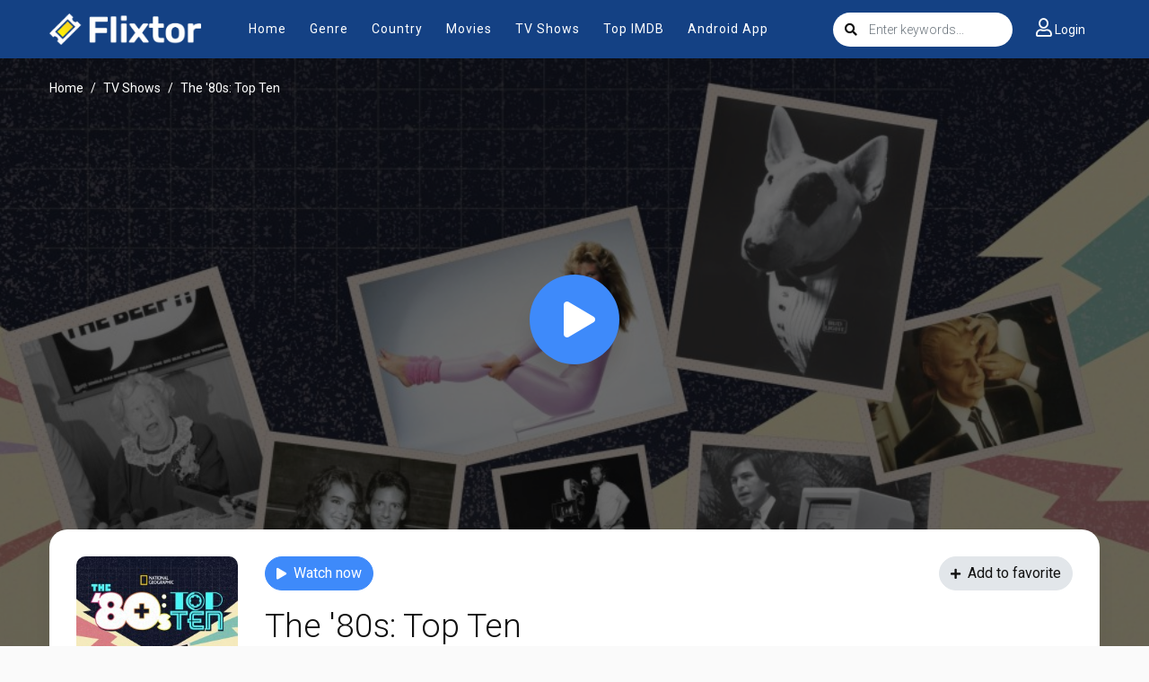

--- FILE ---
content_type: text/html; charset=utf-8
request_url: https://myflixtor.tv/ajax/season/list/76099
body_size: 94
content:
<div class="seasons-list seasons-list-new border-bottom-block">
    <div class="detail_page-servers mb-0">
        <div class="dp-s-line" id="servers-list"></div>
    </div>
    <div class="sl-content">
        <div class="slc-eps">
            <div class="sl-title">
                <div class="slt-seasons-dropdown">
                    <button class="btn btn-seasons dropdown-toggle" type="button"
                            data-toggle="dropdown"><i class="fas fa-list mr-2"></i><span id="current-season"></span>
                    </button>
                    <div class="dropdown-menu dropdown-menu-new">
                        
                            <a data-id="65653" id="ss-65653" data-toggle="tab"
                               class="dropdown-item ss-item"
                               href="#ss-episodes-65653">Season 1</a>
                        
                    </div>
                </div>
            </div>
            <div class="clearfix"></div>
            <div class="slce-list">
                <div class="tab-content">
                    
                        <div class="ss-episodes tab-pane fade" id="ss-episodes-65653"></div>
                    
                </div>
            </div>
            <div class="clearfix"></div>
        </div>
        <div class="clearfix"></div>
    </div>
</div>
<script>
    $('.ss-item').click(function () {
        $("#servers-list").empty();
        $('.ss-item').removeClass('active');
        $('.ss-episodes').removeClass('active show');
        $(this).addClass('active');
        $('#current-season').text($(this).text());

        var ssID = $(this).attr('data-id');
        $('#ss-episodes-' + ssID).addClass('active show');

        if ($('#ss-episodes-' + ssID).is(':empty')) {
            $.get("/ajax/season/episodes/" + ssID, function (res) {
                $('#ss-episodes-' + ssID).html(res);
                chooseEpisode(ssID);
            });
        } else {
            chooseEpisode(ssID);
        }
    });

    function chooseEpisode(ssID) {
        var currentEpsID = $('.detail_page-watch').attr('data-episode');
        if ($('#episode-' + currentEpsID).length > 0) {
            $('#episode-' + currentEpsID).click();
            $('.detail_page-watch').attr('data-episode', '');
        } else {
            if ($('.detail_page').hasClass('watch_page')) {
                $('#ss-episodes-' + ssID + ' .eps-item').first().click();
            }
        }
    }

    var ssID = $('.detail_page-watch').attr('data-season');
    if (ssID) {
        $('#ss-' + ssID).click();
        $('#ss-episodes-' + ssID).addClass('active show');
    } else {
        $('.ss-item').first().click();
        $('.ss-episodes').first().addClass('active show');
    }
</script>

--- FILE ---
content_type: text/html; charset=utf-8
request_url: https://www.google.com/recaptcha/api2/anchor?ar=1&k=6LfY9-4nAAAAAF1XAEEvsum_JdIVnZ-c1VnK2Qz3&co=aHR0cHM6Ly9teWZsaXh0b3IudHY6NDQz&hl=en&v=N67nZn4AqZkNcbeMu4prBgzg&size=invisible&anchor-ms=20000&execute-ms=30000&cb=gsxelwcozow8
body_size: 48486
content:
<!DOCTYPE HTML><html dir="ltr" lang="en"><head><meta http-equiv="Content-Type" content="text/html; charset=UTF-8">
<meta http-equiv="X-UA-Compatible" content="IE=edge">
<title>reCAPTCHA</title>
<style type="text/css">
/* cyrillic-ext */
@font-face {
  font-family: 'Roboto';
  font-style: normal;
  font-weight: 400;
  font-stretch: 100%;
  src: url(//fonts.gstatic.com/s/roboto/v48/KFO7CnqEu92Fr1ME7kSn66aGLdTylUAMa3GUBHMdazTgWw.woff2) format('woff2');
  unicode-range: U+0460-052F, U+1C80-1C8A, U+20B4, U+2DE0-2DFF, U+A640-A69F, U+FE2E-FE2F;
}
/* cyrillic */
@font-face {
  font-family: 'Roboto';
  font-style: normal;
  font-weight: 400;
  font-stretch: 100%;
  src: url(//fonts.gstatic.com/s/roboto/v48/KFO7CnqEu92Fr1ME7kSn66aGLdTylUAMa3iUBHMdazTgWw.woff2) format('woff2');
  unicode-range: U+0301, U+0400-045F, U+0490-0491, U+04B0-04B1, U+2116;
}
/* greek-ext */
@font-face {
  font-family: 'Roboto';
  font-style: normal;
  font-weight: 400;
  font-stretch: 100%;
  src: url(//fonts.gstatic.com/s/roboto/v48/KFO7CnqEu92Fr1ME7kSn66aGLdTylUAMa3CUBHMdazTgWw.woff2) format('woff2');
  unicode-range: U+1F00-1FFF;
}
/* greek */
@font-face {
  font-family: 'Roboto';
  font-style: normal;
  font-weight: 400;
  font-stretch: 100%;
  src: url(//fonts.gstatic.com/s/roboto/v48/KFO7CnqEu92Fr1ME7kSn66aGLdTylUAMa3-UBHMdazTgWw.woff2) format('woff2');
  unicode-range: U+0370-0377, U+037A-037F, U+0384-038A, U+038C, U+038E-03A1, U+03A3-03FF;
}
/* math */
@font-face {
  font-family: 'Roboto';
  font-style: normal;
  font-weight: 400;
  font-stretch: 100%;
  src: url(//fonts.gstatic.com/s/roboto/v48/KFO7CnqEu92Fr1ME7kSn66aGLdTylUAMawCUBHMdazTgWw.woff2) format('woff2');
  unicode-range: U+0302-0303, U+0305, U+0307-0308, U+0310, U+0312, U+0315, U+031A, U+0326-0327, U+032C, U+032F-0330, U+0332-0333, U+0338, U+033A, U+0346, U+034D, U+0391-03A1, U+03A3-03A9, U+03B1-03C9, U+03D1, U+03D5-03D6, U+03F0-03F1, U+03F4-03F5, U+2016-2017, U+2034-2038, U+203C, U+2040, U+2043, U+2047, U+2050, U+2057, U+205F, U+2070-2071, U+2074-208E, U+2090-209C, U+20D0-20DC, U+20E1, U+20E5-20EF, U+2100-2112, U+2114-2115, U+2117-2121, U+2123-214F, U+2190, U+2192, U+2194-21AE, U+21B0-21E5, U+21F1-21F2, U+21F4-2211, U+2213-2214, U+2216-22FF, U+2308-230B, U+2310, U+2319, U+231C-2321, U+2336-237A, U+237C, U+2395, U+239B-23B7, U+23D0, U+23DC-23E1, U+2474-2475, U+25AF, U+25B3, U+25B7, U+25BD, U+25C1, U+25CA, U+25CC, U+25FB, U+266D-266F, U+27C0-27FF, U+2900-2AFF, U+2B0E-2B11, U+2B30-2B4C, U+2BFE, U+3030, U+FF5B, U+FF5D, U+1D400-1D7FF, U+1EE00-1EEFF;
}
/* symbols */
@font-face {
  font-family: 'Roboto';
  font-style: normal;
  font-weight: 400;
  font-stretch: 100%;
  src: url(//fonts.gstatic.com/s/roboto/v48/KFO7CnqEu92Fr1ME7kSn66aGLdTylUAMaxKUBHMdazTgWw.woff2) format('woff2');
  unicode-range: U+0001-000C, U+000E-001F, U+007F-009F, U+20DD-20E0, U+20E2-20E4, U+2150-218F, U+2190, U+2192, U+2194-2199, U+21AF, U+21E6-21F0, U+21F3, U+2218-2219, U+2299, U+22C4-22C6, U+2300-243F, U+2440-244A, U+2460-24FF, U+25A0-27BF, U+2800-28FF, U+2921-2922, U+2981, U+29BF, U+29EB, U+2B00-2BFF, U+4DC0-4DFF, U+FFF9-FFFB, U+10140-1018E, U+10190-1019C, U+101A0, U+101D0-101FD, U+102E0-102FB, U+10E60-10E7E, U+1D2C0-1D2D3, U+1D2E0-1D37F, U+1F000-1F0FF, U+1F100-1F1AD, U+1F1E6-1F1FF, U+1F30D-1F30F, U+1F315, U+1F31C, U+1F31E, U+1F320-1F32C, U+1F336, U+1F378, U+1F37D, U+1F382, U+1F393-1F39F, U+1F3A7-1F3A8, U+1F3AC-1F3AF, U+1F3C2, U+1F3C4-1F3C6, U+1F3CA-1F3CE, U+1F3D4-1F3E0, U+1F3ED, U+1F3F1-1F3F3, U+1F3F5-1F3F7, U+1F408, U+1F415, U+1F41F, U+1F426, U+1F43F, U+1F441-1F442, U+1F444, U+1F446-1F449, U+1F44C-1F44E, U+1F453, U+1F46A, U+1F47D, U+1F4A3, U+1F4B0, U+1F4B3, U+1F4B9, U+1F4BB, U+1F4BF, U+1F4C8-1F4CB, U+1F4D6, U+1F4DA, U+1F4DF, U+1F4E3-1F4E6, U+1F4EA-1F4ED, U+1F4F7, U+1F4F9-1F4FB, U+1F4FD-1F4FE, U+1F503, U+1F507-1F50B, U+1F50D, U+1F512-1F513, U+1F53E-1F54A, U+1F54F-1F5FA, U+1F610, U+1F650-1F67F, U+1F687, U+1F68D, U+1F691, U+1F694, U+1F698, U+1F6AD, U+1F6B2, U+1F6B9-1F6BA, U+1F6BC, U+1F6C6-1F6CF, U+1F6D3-1F6D7, U+1F6E0-1F6EA, U+1F6F0-1F6F3, U+1F6F7-1F6FC, U+1F700-1F7FF, U+1F800-1F80B, U+1F810-1F847, U+1F850-1F859, U+1F860-1F887, U+1F890-1F8AD, U+1F8B0-1F8BB, U+1F8C0-1F8C1, U+1F900-1F90B, U+1F93B, U+1F946, U+1F984, U+1F996, U+1F9E9, U+1FA00-1FA6F, U+1FA70-1FA7C, U+1FA80-1FA89, U+1FA8F-1FAC6, U+1FACE-1FADC, U+1FADF-1FAE9, U+1FAF0-1FAF8, U+1FB00-1FBFF;
}
/* vietnamese */
@font-face {
  font-family: 'Roboto';
  font-style: normal;
  font-weight: 400;
  font-stretch: 100%;
  src: url(//fonts.gstatic.com/s/roboto/v48/KFO7CnqEu92Fr1ME7kSn66aGLdTylUAMa3OUBHMdazTgWw.woff2) format('woff2');
  unicode-range: U+0102-0103, U+0110-0111, U+0128-0129, U+0168-0169, U+01A0-01A1, U+01AF-01B0, U+0300-0301, U+0303-0304, U+0308-0309, U+0323, U+0329, U+1EA0-1EF9, U+20AB;
}
/* latin-ext */
@font-face {
  font-family: 'Roboto';
  font-style: normal;
  font-weight: 400;
  font-stretch: 100%;
  src: url(//fonts.gstatic.com/s/roboto/v48/KFO7CnqEu92Fr1ME7kSn66aGLdTylUAMa3KUBHMdazTgWw.woff2) format('woff2');
  unicode-range: U+0100-02BA, U+02BD-02C5, U+02C7-02CC, U+02CE-02D7, U+02DD-02FF, U+0304, U+0308, U+0329, U+1D00-1DBF, U+1E00-1E9F, U+1EF2-1EFF, U+2020, U+20A0-20AB, U+20AD-20C0, U+2113, U+2C60-2C7F, U+A720-A7FF;
}
/* latin */
@font-face {
  font-family: 'Roboto';
  font-style: normal;
  font-weight: 400;
  font-stretch: 100%;
  src: url(//fonts.gstatic.com/s/roboto/v48/KFO7CnqEu92Fr1ME7kSn66aGLdTylUAMa3yUBHMdazQ.woff2) format('woff2');
  unicode-range: U+0000-00FF, U+0131, U+0152-0153, U+02BB-02BC, U+02C6, U+02DA, U+02DC, U+0304, U+0308, U+0329, U+2000-206F, U+20AC, U+2122, U+2191, U+2193, U+2212, U+2215, U+FEFF, U+FFFD;
}
/* cyrillic-ext */
@font-face {
  font-family: 'Roboto';
  font-style: normal;
  font-weight: 500;
  font-stretch: 100%;
  src: url(//fonts.gstatic.com/s/roboto/v48/KFO7CnqEu92Fr1ME7kSn66aGLdTylUAMa3GUBHMdazTgWw.woff2) format('woff2');
  unicode-range: U+0460-052F, U+1C80-1C8A, U+20B4, U+2DE0-2DFF, U+A640-A69F, U+FE2E-FE2F;
}
/* cyrillic */
@font-face {
  font-family: 'Roboto';
  font-style: normal;
  font-weight: 500;
  font-stretch: 100%;
  src: url(//fonts.gstatic.com/s/roboto/v48/KFO7CnqEu92Fr1ME7kSn66aGLdTylUAMa3iUBHMdazTgWw.woff2) format('woff2');
  unicode-range: U+0301, U+0400-045F, U+0490-0491, U+04B0-04B1, U+2116;
}
/* greek-ext */
@font-face {
  font-family: 'Roboto';
  font-style: normal;
  font-weight: 500;
  font-stretch: 100%;
  src: url(//fonts.gstatic.com/s/roboto/v48/KFO7CnqEu92Fr1ME7kSn66aGLdTylUAMa3CUBHMdazTgWw.woff2) format('woff2');
  unicode-range: U+1F00-1FFF;
}
/* greek */
@font-face {
  font-family: 'Roboto';
  font-style: normal;
  font-weight: 500;
  font-stretch: 100%;
  src: url(//fonts.gstatic.com/s/roboto/v48/KFO7CnqEu92Fr1ME7kSn66aGLdTylUAMa3-UBHMdazTgWw.woff2) format('woff2');
  unicode-range: U+0370-0377, U+037A-037F, U+0384-038A, U+038C, U+038E-03A1, U+03A3-03FF;
}
/* math */
@font-face {
  font-family: 'Roboto';
  font-style: normal;
  font-weight: 500;
  font-stretch: 100%;
  src: url(//fonts.gstatic.com/s/roboto/v48/KFO7CnqEu92Fr1ME7kSn66aGLdTylUAMawCUBHMdazTgWw.woff2) format('woff2');
  unicode-range: U+0302-0303, U+0305, U+0307-0308, U+0310, U+0312, U+0315, U+031A, U+0326-0327, U+032C, U+032F-0330, U+0332-0333, U+0338, U+033A, U+0346, U+034D, U+0391-03A1, U+03A3-03A9, U+03B1-03C9, U+03D1, U+03D5-03D6, U+03F0-03F1, U+03F4-03F5, U+2016-2017, U+2034-2038, U+203C, U+2040, U+2043, U+2047, U+2050, U+2057, U+205F, U+2070-2071, U+2074-208E, U+2090-209C, U+20D0-20DC, U+20E1, U+20E5-20EF, U+2100-2112, U+2114-2115, U+2117-2121, U+2123-214F, U+2190, U+2192, U+2194-21AE, U+21B0-21E5, U+21F1-21F2, U+21F4-2211, U+2213-2214, U+2216-22FF, U+2308-230B, U+2310, U+2319, U+231C-2321, U+2336-237A, U+237C, U+2395, U+239B-23B7, U+23D0, U+23DC-23E1, U+2474-2475, U+25AF, U+25B3, U+25B7, U+25BD, U+25C1, U+25CA, U+25CC, U+25FB, U+266D-266F, U+27C0-27FF, U+2900-2AFF, U+2B0E-2B11, U+2B30-2B4C, U+2BFE, U+3030, U+FF5B, U+FF5D, U+1D400-1D7FF, U+1EE00-1EEFF;
}
/* symbols */
@font-face {
  font-family: 'Roboto';
  font-style: normal;
  font-weight: 500;
  font-stretch: 100%;
  src: url(//fonts.gstatic.com/s/roboto/v48/KFO7CnqEu92Fr1ME7kSn66aGLdTylUAMaxKUBHMdazTgWw.woff2) format('woff2');
  unicode-range: U+0001-000C, U+000E-001F, U+007F-009F, U+20DD-20E0, U+20E2-20E4, U+2150-218F, U+2190, U+2192, U+2194-2199, U+21AF, U+21E6-21F0, U+21F3, U+2218-2219, U+2299, U+22C4-22C6, U+2300-243F, U+2440-244A, U+2460-24FF, U+25A0-27BF, U+2800-28FF, U+2921-2922, U+2981, U+29BF, U+29EB, U+2B00-2BFF, U+4DC0-4DFF, U+FFF9-FFFB, U+10140-1018E, U+10190-1019C, U+101A0, U+101D0-101FD, U+102E0-102FB, U+10E60-10E7E, U+1D2C0-1D2D3, U+1D2E0-1D37F, U+1F000-1F0FF, U+1F100-1F1AD, U+1F1E6-1F1FF, U+1F30D-1F30F, U+1F315, U+1F31C, U+1F31E, U+1F320-1F32C, U+1F336, U+1F378, U+1F37D, U+1F382, U+1F393-1F39F, U+1F3A7-1F3A8, U+1F3AC-1F3AF, U+1F3C2, U+1F3C4-1F3C6, U+1F3CA-1F3CE, U+1F3D4-1F3E0, U+1F3ED, U+1F3F1-1F3F3, U+1F3F5-1F3F7, U+1F408, U+1F415, U+1F41F, U+1F426, U+1F43F, U+1F441-1F442, U+1F444, U+1F446-1F449, U+1F44C-1F44E, U+1F453, U+1F46A, U+1F47D, U+1F4A3, U+1F4B0, U+1F4B3, U+1F4B9, U+1F4BB, U+1F4BF, U+1F4C8-1F4CB, U+1F4D6, U+1F4DA, U+1F4DF, U+1F4E3-1F4E6, U+1F4EA-1F4ED, U+1F4F7, U+1F4F9-1F4FB, U+1F4FD-1F4FE, U+1F503, U+1F507-1F50B, U+1F50D, U+1F512-1F513, U+1F53E-1F54A, U+1F54F-1F5FA, U+1F610, U+1F650-1F67F, U+1F687, U+1F68D, U+1F691, U+1F694, U+1F698, U+1F6AD, U+1F6B2, U+1F6B9-1F6BA, U+1F6BC, U+1F6C6-1F6CF, U+1F6D3-1F6D7, U+1F6E0-1F6EA, U+1F6F0-1F6F3, U+1F6F7-1F6FC, U+1F700-1F7FF, U+1F800-1F80B, U+1F810-1F847, U+1F850-1F859, U+1F860-1F887, U+1F890-1F8AD, U+1F8B0-1F8BB, U+1F8C0-1F8C1, U+1F900-1F90B, U+1F93B, U+1F946, U+1F984, U+1F996, U+1F9E9, U+1FA00-1FA6F, U+1FA70-1FA7C, U+1FA80-1FA89, U+1FA8F-1FAC6, U+1FACE-1FADC, U+1FADF-1FAE9, U+1FAF0-1FAF8, U+1FB00-1FBFF;
}
/* vietnamese */
@font-face {
  font-family: 'Roboto';
  font-style: normal;
  font-weight: 500;
  font-stretch: 100%;
  src: url(//fonts.gstatic.com/s/roboto/v48/KFO7CnqEu92Fr1ME7kSn66aGLdTylUAMa3OUBHMdazTgWw.woff2) format('woff2');
  unicode-range: U+0102-0103, U+0110-0111, U+0128-0129, U+0168-0169, U+01A0-01A1, U+01AF-01B0, U+0300-0301, U+0303-0304, U+0308-0309, U+0323, U+0329, U+1EA0-1EF9, U+20AB;
}
/* latin-ext */
@font-face {
  font-family: 'Roboto';
  font-style: normal;
  font-weight: 500;
  font-stretch: 100%;
  src: url(//fonts.gstatic.com/s/roboto/v48/KFO7CnqEu92Fr1ME7kSn66aGLdTylUAMa3KUBHMdazTgWw.woff2) format('woff2');
  unicode-range: U+0100-02BA, U+02BD-02C5, U+02C7-02CC, U+02CE-02D7, U+02DD-02FF, U+0304, U+0308, U+0329, U+1D00-1DBF, U+1E00-1E9F, U+1EF2-1EFF, U+2020, U+20A0-20AB, U+20AD-20C0, U+2113, U+2C60-2C7F, U+A720-A7FF;
}
/* latin */
@font-face {
  font-family: 'Roboto';
  font-style: normal;
  font-weight: 500;
  font-stretch: 100%;
  src: url(//fonts.gstatic.com/s/roboto/v48/KFO7CnqEu92Fr1ME7kSn66aGLdTylUAMa3yUBHMdazQ.woff2) format('woff2');
  unicode-range: U+0000-00FF, U+0131, U+0152-0153, U+02BB-02BC, U+02C6, U+02DA, U+02DC, U+0304, U+0308, U+0329, U+2000-206F, U+20AC, U+2122, U+2191, U+2193, U+2212, U+2215, U+FEFF, U+FFFD;
}
/* cyrillic-ext */
@font-face {
  font-family: 'Roboto';
  font-style: normal;
  font-weight: 900;
  font-stretch: 100%;
  src: url(//fonts.gstatic.com/s/roboto/v48/KFO7CnqEu92Fr1ME7kSn66aGLdTylUAMa3GUBHMdazTgWw.woff2) format('woff2');
  unicode-range: U+0460-052F, U+1C80-1C8A, U+20B4, U+2DE0-2DFF, U+A640-A69F, U+FE2E-FE2F;
}
/* cyrillic */
@font-face {
  font-family: 'Roboto';
  font-style: normal;
  font-weight: 900;
  font-stretch: 100%;
  src: url(//fonts.gstatic.com/s/roboto/v48/KFO7CnqEu92Fr1ME7kSn66aGLdTylUAMa3iUBHMdazTgWw.woff2) format('woff2');
  unicode-range: U+0301, U+0400-045F, U+0490-0491, U+04B0-04B1, U+2116;
}
/* greek-ext */
@font-face {
  font-family: 'Roboto';
  font-style: normal;
  font-weight: 900;
  font-stretch: 100%;
  src: url(//fonts.gstatic.com/s/roboto/v48/KFO7CnqEu92Fr1ME7kSn66aGLdTylUAMa3CUBHMdazTgWw.woff2) format('woff2');
  unicode-range: U+1F00-1FFF;
}
/* greek */
@font-face {
  font-family: 'Roboto';
  font-style: normal;
  font-weight: 900;
  font-stretch: 100%;
  src: url(//fonts.gstatic.com/s/roboto/v48/KFO7CnqEu92Fr1ME7kSn66aGLdTylUAMa3-UBHMdazTgWw.woff2) format('woff2');
  unicode-range: U+0370-0377, U+037A-037F, U+0384-038A, U+038C, U+038E-03A1, U+03A3-03FF;
}
/* math */
@font-face {
  font-family: 'Roboto';
  font-style: normal;
  font-weight: 900;
  font-stretch: 100%;
  src: url(//fonts.gstatic.com/s/roboto/v48/KFO7CnqEu92Fr1ME7kSn66aGLdTylUAMawCUBHMdazTgWw.woff2) format('woff2');
  unicode-range: U+0302-0303, U+0305, U+0307-0308, U+0310, U+0312, U+0315, U+031A, U+0326-0327, U+032C, U+032F-0330, U+0332-0333, U+0338, U+033A, U+0346, U+034D, U+0391-03A1, U+03A3-03A9, U+03B1-03C9, U+03D1, U+03D5-03D6, U+03F0-03F1, U+03F4-03F5, U+2016-2017, U+2034-2038, U+203C, U+2040, U+2043, U+2047, U+2050, U+2057, U+205F, U+2070-2071, U+2074-208E, U+2090-209C, U+20D0-20DC, U+20E1, U+20E5-20EF, U+2100-2112, U+2114-2115, U+2117-2121, U+2123-214F, U+2190, U+2192, U+2194-21AE, U+21B0-21E5, U+21F1-21F2, U+21F4-2211, U+2213-2214, U+2216-22FF, U+2308-230B, U+2310, U+2319, U+231C-2321, U+2336-237A, U+237C, U+2395, U+239B-23B7, U+23D0, U+23DC-23E1, U+2474-2475, U+25AF, U+25B3, U+25B7, U+25BD, U+25C1, U+25CA, U+25CC, U+25FB, U+266D-266F, U+27C0-27FF, U+2900-2AFF, U+2B0E-2B11, U+2B30-2B4C, U+2BFE, U+3030, U+FF5B, U+FF5D, U+1D400-1D7FF, U+1EE00-1EEFF;
}
/* symbols */
@font-face {
  font-family: 'Roboto';
  font-style: normal;
  font-weight: 900;
  font-stretch: 100%;
  src: url(//fonts.gstatic.com/s/roboto/v48/KFO7CnqEu92Fr1ME7kSn66aGLdTylUAMaxKUBHMdazTgWw.woff2) format('woff2');
  unicode-range: U+0001-000C, U+000E-001F, U+007F-009F, U+20DD-20E0, U+20E2-20E4, U+2150-218F, U+2190, U+2192, U+2194-2199, U+21AF, U+21E6-21F0, U+21F3, U+2218-2219, U+2299, U+22C4-22C6, U+2300-243F, U+2440-244A, U+2460-24FF, U+25A0-27BF, U+2800-28FF, U+2921-2922, U+2981, U+29BF, U+29EB, U+2B00-2BFF, U+4DC0-4DFF, U+FFF9-FFFB, U+10140-1018E, U+10190-1019C, U+101A0, U+101D0-101FD, U+102E0-102FB, U+10E60-10E7E, U+1D2C0-1D2D3, U+1D2E0-1D37F, U+1F000-1F0FF, U+1F100-1F1AD, U+1F1E6-1F1FF, U+1F30D-1F30F, U+1F315, U+1F31C, U+1F31E, U+1F320-1F32C, U+1F336, U+1F378, U+1F37D, U+1F382, U+1F393-1F39F, U+1F3A7-1F3A8, U+1F3AC-1F3AF, U+1F3C2, U+1F3C4-1F3C6, U+1F3CA-1F3CE, U+1F3D4-1F3E0, U+1F3ED, U+1F3F1-1F3F3, U+1F3F5-1F3F7, U+1F408, U+1F415, U+1F41F, U+1F426, U+1F43F, U+1F441-1F442, U+1F444, U+1F446-1F449, U+1F44C-1F44E, U+1F453, U+1F46A, U+1F47D, U+1F4A3, U+1F4B0, U+1F4B3, U+1F4B9, U+1F4BB, U+1F4BF, U+1F4C8-1F4CB, U+1F4D6, U+1F4DA, U+1F4DF, U+1F4E3-1F4E6, U+1F4EA-1F4ED, U+1F4F7, U+1F4F9-1F4FB, U+1F4FD-1F4FE, U+1F503, U+1F507-1F50B, U+1F50D, U+1F512-1F513, U+1F53E-1F54A, U+1F54F-1F5FA, U+1F610, U+1F650-1F67F, U+1F687, U+1F68D, U+1F691, U+1F694, U+1F698, U+1F6AD, U+1F6B2, U+1F6B9-1F6BA, U+1F6BC, U+1F6C6-1F6CF, U+1F6D3-1F6D7, U+1F6E0-1F6EA, U+1F6F0-1F6F3, U+1F6F7-1F6FC, U+1F700-1F7FF, U+1F800-1F80B, U+1F810-1F847, U+1F850-1F859, U+1F860-1F887, U+1F890-1F8AD, U+1F8B0-1F8BB, U+1F8C0-1F8C1, U+1F900-1F90B, U+1F93B, U+1F946, U+1F984, U+1F996, U+1F9E9, U+1FA00-1FA6F, U+1FA70-1FA7C, U+1FA80-1FA89, U+1FA8F-1FAC6, U+1FACE-1FADC, U+1FADF-1FAE9, U+1FAF0-1FAF8, U+1FB00-1FBFF;
}
/* vietnamese */
@font-face {
  font-family: 'Roboto';
  font-style: normal;
  font-weight: 900;
  font-stretch: 100%;
  src: url(//fonts.gstatic.com/s/roboto/v48/KFO7CnqEu92Fr1ME7kSn66aGLdTylUAMa3OUBHMdazTgWw.woff2) format('woff2');
  unicode-range: U+0102-0103, U+0110-0111, U+0128-0129, U+0168-0169, U+01A0-01A1, U+01AF-01B0, U+0300-0301, U+0303-0304, U+0308-0309, U+0323, U+0329, U+1EA0-1EF9, U+20AB;
}
/* latin-ext */
@font-face {
  font-family: 'Roboto';
  font-style: normal;
  font-weight: 900;
  font-stretch: 100%;
  src: url(//fonts.gstatic.com/s/roboto/v48/KFO7CnqEu92Fr1ME7kSn66aGLdTylUAMa3KUBHMdazTgWw.woff2) format('woff2');
  unicode-range: U+0100-02BA, U+02BD-02C5, U+02C7-02CC, U+02CE-02D7, U+02DD-02FF, U+0304, U+0308, U+0329, U+1D00-1DBF, U+1E00-1E9F, U+1EF2-1EFF, U+2020, U+20A0-20AB, U+20AD-20C0, U+2113, U+2C60-2C7F, U+A720-A7FF;
}
/* latin */
@font-face {
  font-family: 'Roboto';
  font-style: normal;
  font-weight: 900;
  font-stretch: 100%;
  src: url(//fonts.gstatic.com/s/roboto/v48/KFO7CnqEu92Fr1ME7kSn66aGLdTylUAMa3yUBHMdazQ.woff2) format('woff2');
  unicode-range: U+0000-00FF, U+0131, U+0152-0153, U+02BB-02BC, U+02C6, U+02DA, U+02DC, U+0304, U+0308, U+0329, U+2000-206F, U+20AC, U+2122, U+2191, U+2193, U+2212, U+2215, U+FEFF, U+FFFD;
}

</style>
<link rel="stylesheet" type="text/css" href="https://www.gstatic.com/recaptcha/releases/N67nZn4AqZkNcbeMu4prBgzg/styles__ltr.css">
<script nonce="Q_8NDh3YytnZt_ezcAW7gA" type="text/javascript">window['__recaptcha_api'] = 'https://www.google.com/recaptcha/api2/';</script>
<script type="text/javascript" src="https://www.gstatic.com/recaptcha/releases/N67nZn4AqZkNcbeMu4prBgzg/recaptcha__en.js" nonce="Q_8NDh3YytnZt_ezcAW7gA">
      
    </script></head>
<body><div id="rc-anchor-alert" class="rc-anchor-alert"></div>
<input type="hidden" id="recaptcha-token" value="[base64]">
<script type="text/javascript" nonce="Q_8NDh3YytnZt_ezcAW7gA">
      recaptcha.anchor.Main.init("[\x22ainput\x22,[\x22bgdata\x22,\x22\x22,\[base64]/[base64]/[base64]/[base64]/[base64]/[base64]/KGcoTywyNTMsTy5PKSxVRyhPLEMpKTpnKE8sMjUzLEMpLE8pKSxsKSksTykpfSxieT1mdW5jdGlvbihDLE8sdSxsKXtmb3IobD0odT1SKEMpLDApO08+MDtPLS0pbD1sPDw4fFooQyk7ZyhDLHUsbCl9LFVHPWZ1bmN0aW9uKEMsTyl7Qy5pLmxlbmd0aD4xMDQ/[base64]/[base64]/[base64]/[base64]/[base64]/[base64]/[base64]\\u003d\x22,\[base64]\\u003d\\u003d\x22,\[base64]/DjMO/w57Dv8Klw47Ci8OOO8KYRR3CtFDDhcODwrLCp8O1w7fCisKXA8Odw4M3Xl5VNVDDoMOTKcOAwo9Yw6YKw6jDtsKOw6crwqTDmcKVW8OUw4Bhw5YXC8OwczTCu3/[base64]/[base64]/wo3Dp8OkKMK5w5HCosKZw6xWQnFRwqbCjybCo8KiwrLCr8KVNsOOwqXCuiFqw5DCl0IAwpfCrE4xwqEIwqnDhnEJwpsnw43ChMODZTHDimrCnSHCkDkEw7LDmEnDvhTDllfCp8K9w7PCo0YbVMO/wo/[base64]/[base64]/wqtiSMKgb17DisK9wrkJw5DCrcKGfsKsw7c8GsKxJcK1w5cdw51Qw43Ds8OiwoEDwrTCp8KbwoHDpsKfX8OFw7MRQ3dsT8OjZkbCoH7ClxfDjMKiUVcwwoNTw6gNw6/[base64]/Dk1nDpcKTw5vCtGonw4nCrEvDjsOBw5xZYMKxGMO9w4DCvUJUIcK4w48QJsOgw61PwqhJIWVWwq7CoMOhwpkPf8Ouw57CryxPbcO8w4sHD8KKwpN+KsOdwr3CpEXCkcOuTMO/FHPDnhYsw5/[base64]/[base64]/DrBbDjcKfK3JbAGMywrtSw6tje8Onw7fDjR8oZRDDhMKpwrpYw7YEPcKow6tBVlzCtidfwqI9wrDCkT/ChX82w4DDgXDCnCXCrMOow6o7agACw7VlLMKjfsKkwrPChF/CuxDCkjHDlsODw5bDmcKNZ8OsEMKsw75FwrsjPURjTsOCKcO5wptNeVBADVYlYsKWF25mcSrDm8OJwqE7wpAsJzzDjsOnQsO9JMKkw6bDq8K2VgQsw6TCky92wpNdL8KgSsKywq/Dv3/CrcOKU8KnwqV6cFzDtcOKw6Q8w5ZFw5nDgcOMVcKJfhgPQsK/w7HCqcOzwrQHRcOXw6XDiMKfRUUYcMKww6A5wpMibsK5w6IDw5NqTMOLw40YwpJhFcOlwo0aw7XDiQbDjXbCuMKBw6w4wqbDvz/DjhBeSMKsw5dAwrPCoMKow7rCk2PDq8Ktw4JmSDnCscObw5zCr03DjsOcwoPDggfCqMKZQMO+PUIOHnXDvTPCncKwa8KJFsKkQHY2bXl/[base64]/BMOZwoHDrAt2w5/Dr8KhV03DrsKlA8KGwoUjwqfDgTkgYzcmJXjCi2BwCsO1wq8Mw6sywqBwwqnClMOnw6NqSnE1H8KGw65PccKYXcOgDD7Dlh4Hw7XCtX3Dn8KpejLDp8O7wqLCt1wzwrrCr8KZd8OewpDDpVIkOQzCmMKlwr7Cp8K4FjlKIzYnbcOtwpzDv8K/w7DCvwTDuW/[base64]/DlSYQEx5YHMKQw7E2wo5kUCkbZcOHw4U/BMO1woF6HcO/w4YYwqrCvTnCnRUPNMKjwozCu8K5w47Dv8OAw4vDi8Kyw6bCrcKiw6pjw45WLsOAWsKUw5Vcw6HCsQ1Mc0ELG8OpDyF9XsKMMjnDgxNLbX80wq7CtMOmw4bCkMKrNsOpZcOeRn9Aw6l/wr7Cnw0dYcKeSgXDo2jCqsKAEkLCh8KQAsO/[base64]/woLDgsOYw5rDvHZ/VWvClA5Sw63DhcOmQTvCtcOVU8KgHMO/wpbDqzpBwo3CtVEDOEPDpcOKeXNTdhp8wodZw5ZZBMKRV8KVdToNHSHDnsKzUgYAwqQJw41KHMOcUUEBwrLDrCUSw5TCumF/wrLCpMKWcS13eVI0Ni0bwrrDqsOAwqRowqHDlUTDp8KAJcOdAg/DjcKdVMK8w4XDmxHCpMKJfsK2EzzCvCbCt8KvLC3CqjXDtsK6W8K1DFYvf0FSJ2jCiMKLw74GwpBUZCFkwqDCgcK6wozDi8KVw4bDiAEtJ8OpHR/Dmkxpw67ChcOnbsO6wrjDuyTDi8KPwqZaRcKkw63DjcO3fTo8SsKEw4nCkFIqRkhGw7zDjcKaw405cx3Cs8K0wqPDhMOtwq7CohsVw7Miw5rDmw7DrsOEWX9tDncVwqFmY8Ktw4tYVV7DgMKQwo/Dv2oFIsOxIMKJw6V5w4RTP8OMNUTDoHYKbMOsw5pSwrERQTlMw4UQcX/[base64]/Cp8KTw5Qewp5pw5obwq/[base64]/[base64]/CvhLChsKbcXDCkgbDiXTDlMKEw75FQcKnwq/Dt8OaH8O6w63Dv8KTwrIawoLCpMOhHGwcw7LDukVAeAHCjMOqAcOZFFoRZsKtSsK6SGVtw6BJIWHCoD/[base64]/CscOiwrx1wr0Kw69Bcx/Dqws/IRFaw5c6WnZDM8K0wrvDmlR3dSoqwoLDgcOFCwcsOHIAwrXDucKpw7HCtsKewoQUw7rDp8Orwr56X8KAw7vDisKawpDCjnxhw6jCgMKEc8ODPMKHw5bDmcOTccKtVBADWj7CsQEJw4IqwoPDjX/DjRnCmMKNw5LDjT3Dj8OtHw7DpDYfwrYhacKRFB7DjAHCrCp0RMOuBhfDsyF+w5LDlgEUw7DCiTfDk21cwoNZKTokwroUwrtJTSbDsXU4X8KAw5o1wo3CuMOzDsOnPsKXw5zDisKbREQ4wrvDvsKmw5Aww4HCqWfDnMOTw4sAw4sbw6fDosOIwq83TB/ChQckwqBGw5XDj8OZwps2ZnlWwqAzw7PDqyrCjcOjw7IIwolYwr4+S8O+wrTDq1RCw4EbG20Pw6TDmkrClRt5w7wMw5PCplzCsjrDsMOJw7xxdcORw47CnQo2NsO8w6UKw6RJYMKqYcKAw5JDVgUmwog3w4UCGm5ew44Vw5B3wpovw7wlAhsab3JGw4svCxFoEsO/SS/[base64]/CsOFDhbDn8O1WjDCp8K8w6nDrcOfAcKhLsKrQlhANGnDksOvEh3ChsObw4/[base64]/Do2fCi1PDlcKnw7TCsSfDhnHDlhnDjsK1woXCmcOtNcKOw58LO8OibMKcBMO5YcKyw5gMw4AHw4jCl8K/wp5vSMKow67DoGZeX8KywqQ5woUywoBHwq1zE8KGFMOeWsOWdBd5WzFlJSbDrALCgMK3CMO9woVqQRA3GsOfw63DnjfDvFlLJMKDw7LCk8OEw67DvcKdGsK8w5LDtTzCn8Omwq7CvGsBIsOMwoVtwoM2wqBBwr0bwqt1wp50NF5gEcK/R8KEw49HZMK+w7vDscK1w7PDoMKlGsOtLALDhsOBRC1vP8OhRQbDrcKpTsO+Mj18JMOmBHkLwp3CoRcHS8K/[base64]/DhWFywrp0w7pIwpfCs0zCjMK+VFjCpMOwAmPDkSfDj2k5w5fDniMHwp4zw43CoUI0wrYYc8OvJsKjwp/ClhFfw6DDhsOnecOkwrldw4Inw4XChigDeX3CnXbClMO2w5XDkgHDpl4lbzMkCMKOwqBswoPDrsKGwrXDpXXCkwkJw4o5UsKUwoDDq8KCw6jClR0SwrxXJMKRwqfCucO0d2dgwp0vJMOOQcK4w7J5NBXDsHs5w5/Cv8K9e3MvcGDCk8KIK8OswonDiMKhGMKfw4UiA8OAdCrDn0vDqcKzbMO4w5PCjsKswqRtXgUMw6YUXW7DgsO5w4FAJ23DgAvCrsOnwqN9QhMnwozCvw8IwqoSBx/[base64]/wrRFw7vDjsOeJUHDrm4vw5LCq8KOHhHCvTjCpMKYR8OvIgHDg8KGc8O/IQwLwp08OMKPTlMEwq8qbGYmwocRwpBOOsKMBMORw4UdTF7DhFnCvBcCw6bDp8KxwrB1f8KOw4zDuQLDrDLCvXZCH8K0w7jCoEbDo8OpOcKUEMK/w6w7wpdPOz5EMknDj8OiEyjCnsODwrHCmMOlHGYob8Kfw7oAwq7Ckk5DaQNgw6cEw7MqejxOacKmw5loX3DCvFnCsCArwrDDk8Osw6o6w7fDnix+w7vCu8KFRsOADSUZUFA1w5TDmxfDgFU3S0HCucOrWMKJw50Aw4FVE8Kwwr7CgQzDg0xzw453L8OQesKrwp/Cl1ocw7omXxLCgsKmw7DDoB7DlcOhw6IKw6sCSHnCskEZd2XCvHvCkcKAJcO+cMKGwpDCkcKlwrp0GcOqwqd4aWHDncKiJS3CoiBAIxzDucOkw5TCrsOxwrp+wpTCqMKswqRHw6lfwrM6w5XCm39Qw7ltw4wXwrQ+PMKDWMKBNcKlw5ZtRMK/w6BUDMOXw78yw5B6woofwqfCvsOsBcK7w5/DjRs6wphYw6cdSiBww4vDn8KWwprCozzDh8OKZMOFw49jdMOUwpBAAFHClMO7wq7CnDbCosKYLsKuw5jDj2zCu8KNw783w4bDlWJaSAxWeMOqwqlGwr/CnsK5K8OzwprDvsKswpzCrcOhMQIKOMKJBsKQWConU2rCgiNYwp08S37ChcKoG8OAV8KLwoEqwpvCkBxzw7TCo8K/ZMOlBUTDlMK2wqY8WQ3CicKwZ0l9w64qLMOewr0Tw7XCgEPCp07ChAXDrsOlJ8KZwrvDgw7DqMKjworDkGwiP8K3JsKDw7vCgkPDjcKUd8OFw7rCjsKhfAVRwpTCqUjDsxrDlTBiRcKmWHVzM8KQw7LCjcKdTUDCiznDjxDCg8K+w5xNwr8gU8Ofw7fDvsO/w7c6wpxLJcOJbGR6wqdpVn/[base64]/CucKJw4ESwrYawqlzw4XCvcKGw5k/[base64]/DsG7Cv0rDosKWw4JIw6bCvMOuGQ3DpGnCjsKwJHfCk2rDisOow4Q4FsKALUA5w4XClj3DlxfDuMKtWMOkw7TDpBEfBFfDgjfDiVrCgTYSVBvChsKswqsnw4/DvsKXbR/CsgVcaWzDosKtw4HDikzDoMOzJyXDtcOXDEJHw6hmw7TDv8OPX1rCt8K0BjsZAsO5NyXCgyjDqMOJTFPCjB5sFMKCwqLCn8KYa8OMw53CrwVNwqBlwopnFRbCi8OmMsO0wr5fOEZIGhlBDsKoKCdzUg7DmRsJBlZdwozCryPCrsKNw43DgMOkw48GPh/ChsKew4MxFDjDsMOBcT9MwqI+YFx5PMOXw5bDlcKHwoJIw5kRHirCiHgPAcOGw6gHQMK8w7dDwp5PSsKDwqVzEwFmw6RjZsKDw7dqwo3Cg8K7IknDicK3RTwtw5cXw4t6cz3CmcOuNmXDlwhINSp0VhMWwqpCZjvDuj3Dh8KzEQpiDcKbEMKnwpdcZiPDoH/Ds3wbwqkFFnnDg8O3wqnDpj7Du8OQesOqw7EQPAN5DA7DimRUwpbDtMO0OmTDjcKbEFdgecO9wqLCt8KEwq3DmyDCjcOAdHPDncKewp9LwrnCg07CrsOiAMOPw7AUHXMwwrfCkzVITR3Ckwo/b0Mjw54HwrbDusORw5dXGh8Zai84wrDCnnPCvltpEMKVIXfDgcOrbFfDvELDiMOFcgJWJsKdw7zDjxkpwrLChMO7TsOmw4HCqcOaw4FOw5TDlcKMe2/[base64]/CoFxtVhhrwr47SkdvfBNNSVIVH2oJwqgHUGrDsMOocsOiwpHDiSLDhMOqA8OKdEp4wrPDs8OEchtTw6M7R8KfwrLCmTPDpsOXc1XCjcOKw43DgsOMwoIlw4HCmMKbdm42wp/CnW7CoVjCh3MbFCFCRF4vwprCvcOWwqo+wrvCrcK1T2/DusKdaDLCqFzDpAvDoGR8w6Urw7DClDpjw6LChwBGNXrCvTAKZ1LDsAMDwr/CrMOvMsOVwpTCicOiGcKaGcKiw4JTw7ZgwpbCpD/CkQoRwpDCswhHwrDCrhDDm8OOEcOZf2tMX8OgPhcZwpnCoMO6w6tEf8KAc0DCtmzDsxnCnsKtFSgDb8OswpDCl1jCgsKiwrfDkTkQdXHCg8Oyw4vCu8Ozwp/CgDNWwpDDi8ObwqxJw50LwpsNF38hw4DDqMKsKgXCt8OWCTTDgADDpsOFAWJVw58KwrhJw6Vkw7XDo1hUw7Y5EsO9w4AfwrvDsS1jQ8OwwpbDpcOkY8OFeAh6WVk1ViTCusOPQMOTFsOUw7EFdsO1C8ObVsKZNcKnwpvCoivDpzZrWijCosKddxrDhcOvw7/CrMOiQTbDqsOzagh+B1bCpEhfwqzDt8KMMMOBVMOww4jDhSfChkV1w6nDvcK2CC7CuR15aAjClhk9KBgSSSfCskBpwrMdwqw8cxN+wq1rMMK3YMK/LMOXw6/[base64]/CqhgLYG7DqsOHwqY0wpHCkcO5woM+wpNFAMKKw57CuhPDh8O6wp7DscKqwqJdw6FRDRnDsEo6wo5lwopPB1nDhAsLM8KoFxQXCBXDtcKFw6bCslXCicKIw590BMO3f8Kmwrg/[base64]/[base64]/[base64]/woRWw5rCuw/CkMKnQCA4w7BHwoDCjsKew7XCvMOmwoAtwqbDpsK+wpDDvcKgwo3CuyzCkUFmHRoFwp3Dg8O5w7slTnpDAR7DgihHIsOuw6Bhw5zDkMK+wrTDlMK4w59Aw5BaSsOlw5E9w4hfK8OhwqnChV/CucObw47DjMOjDsOWesKVwrAdAsOWUsOPSXDCjsK+w47DgzbCq8OPw5MUwr7CkMOPwqHCrmhSwojDmMKDOMOfSMK1CcKEGcOyw41ywoHCo8Kdw5DCi8O4w7PDu8OqQcKhw4IOw6xQPcOOw60rwp/DmAIgT0s5w5NdwqN6LCxfeMOowrbCpsKiw7LCuQ7DgD86LMO9QMOdV8OXwq3CiMOHDC7DvXELAjbDvMOkHMOOISQvb8OyFXrDvsOyJcKOwprCgsOtZMKGw43Dq0bDjyvCkGfCvcOTw6/DsMKRIk88OXUINy/CmcOMw5nCj8KWwqrDm8OmW8K7OStvJV0Fwog6fcO/BCXDgcKnwocDw6HCkn81wq/CocOswp/CmhPCjMO8w7HDsMKuw6FCwoI/L8Krwq7Ci8KIA8K/a8OHwrHCkMKnH2nCl2vCqUjCvsOKw7xVL2x7K8OKwoo0KMKswpLDmcONXinCv8O7b8OPw6DCnMOBT8KGGWobUCzCs8K0Y8K9fB9OwpfCn3ofIsOzPjNkwq3Dh8Oqe3fCocKzw7RlZMK2KMOIw5Vow7A7PsOKw5dBIgZnbhl5WHzCl8OqJsOcKnvDmsKzLMOQHV4Twq/DuMOZRsOXaQ3Dt8OLwo8XJ8KCw5JZw6giVzdNNMO/KEXDpyDCmMOdD8OXCy3CmMO2wpY+wpsZwrPCqsOYwqHDty0fw5Euw7R/TMO8W8OdQzgUecKKw47Cqx1bT1TDpsOsTxZ8G8KaVkABwrVDTEXDk8KPcMKNVTzCvCjCsk0bDsOXwoU2UCETE3DDl8OLPnvCt8O4wqEGCsKBwpXDt8O+EMOSccKNw5fCosK5wq/CmktWw5/DicKDRMO5BMKKWcO1f2rCm3LCscOuD8OWD2QIwoBgw63Cp0LDrTIaCMKsNn/[base64]/DhwlZI8O+w5tdw59dwqlTIcKTccKuNcOvQ8KUwqsfw7gPw4QOQ8OZZsOiBsOtw4fCm8O+w5nDlENPw7/Dlno7XsOGCsK9IcKCC8OJGxkufsOhw4PDnsOTwpDCnsKFa2dJc8Kta1dLwpjDlsKvwrbDhsKAO8ONCi9OUBQHU2BAdcOBUcKzwoPDjMOVwoNXw5LDq8Oow4daPsOISsOyYMOww4Ukw5rCqcK6wrzDoMORwoINIm7CiW3Ch8OTeXvCpMKnw7/DljbDvWDDhcKiw4dXB8O0TsOdwoTCgSTDgQV9wqfDucKgSsKjw7TDusKCw6JwCsKuw6fCusOMdMKxw4NfN8K+KyfCkMK9w4nCgGIvw57DrsKROXjDv2bCo8K0w4Rvwpo1MMKIw5h/esOsWTjChsKlRyTCsG3CmQxJbMOdNkfDl0nCojvCkiDCpHnCj0ceQ8KXb8KjwoPDh8KLw53DggXCmnbColXDh8Olw4kFbgDDqifCpwbCq8KMRsKow6t3wrYQXMKYUHBxw4IEW1tPwrXDmsO6CcK/[base64]/CncK7HMKvC8KGCBxjw7Y1w5zDpl8EwofDnm1YSMO/[base64]/YcKOw4lUw6J5Zl8MWsO1w5HDpR8Je8Khwr/CpcKfwr3DogtpwpDCuEhUwpMJw51BwqvDr8O7wqoeQsKwIUoAVx/Cqhdlw5UEf3RCw7nCuMKMw73CvXsdw7LDl8ONJTzCuMOdw7jDpMOHwrLCtnDDjMKvf8OFKMKRwpfCg8K/[base64]/Cl8K2TnhFwpHCicKaw71Bw4NNw7snUMOYwq7ChAPDnn/CjHhbw4zDv0LDkcKFwr4ywqUXasKYwrDCnsOnwoV2woMpw5/DhjPCvkVXWhnDicOOw7jCmsKBH8O+w43DhGDDicOQZsKuCFEawpbCssOWGAwmKcK2Bj8DwrQuwr8YwpsXC8OhEl7Cp8KLw5c8c8KLcB1/w6kkwrnCoTBPYsO2DG3DssKbOAfDgsO+LEYOwo9Kw5xDWMKzwqnDu8OxecORLjBBw7/CgMOvw7dQa8Kvwpw/[base64]/[base64]/CozdiwonCoB/[base64]/wrfDhgnDo18kwpZyDmzCrl7Dk8OVwqx2VGTDqsK+wpvCucK9w74CRMOgVG3DisOeNStLw5kvfTdvbcOAKcKWOXbDiSgTRW/CuFkOw4wSETXDmMK5BMOWwq7Ch0rCq8O1w5LCksKWOj0bw6PCgcKiwo58wrp8JMKBS8OhfMOWwpNtwqLDlg7ChcO3HwnCvFbCpMKxfTbDncOpZcOQw7nCj8OVwpwAwoxbZn/DmcOgYCIKwprCnAvCrwPDp3c/HwVTwrfDn3UmcEfDvmPClsOfYzB8w4teKAscUMKWRcOuF1fCpVfDpMOdw4AFwox4WVByw6YWw4TCmh3CrHwcDcKXL3sEwrd2TMK/IMOPw6/[base64]/DqS/CgMK/w4AAw4HCrmzDq8KKwqXDucOWwpvCusOAdsKOAsOnVXw6woIsw5JaMXHCug/Co3nDucK6w4EIesKtXEotw5IpDcO3DSsyw4bCmsKww4rCkMKKw74SQ8O7wqfDkS3DpsOqc8OOGTbCpsObWQDCjMKKw49WwrHCi8OIwrolNTrCt8Kobjoqw7DCghVew6rDtANRS315w5Npw68Qc8OpBG/CgQ/DgMOhwrXCmgFPwqXDtsKNw5/[base64]/DjMOkUcOfGcOpw7DDn8KywqwzwrLCmmfCoGt5W31vSWTDqhrDuMKLUcKTw4PCosKBwqrCk8OgwptoTmQ+FCEGe1MCZcOVwq/ChlXDpkkYwptEw4jDv8Kfw5UYwq3DqsKXKj4bw7hSX8KDdn/DncObKsOoYQlnwq/ChjrDnMK6UUELBMOgwoTDojcpwqTDnMORw4J+w6bClxpVB8KuVcObIjHCl8KgdBdswo9JI8OVO2XDkkNYwoVlwqQXwod7biLCsGvCvmnDlHnDqmvDnMKQFj96KxkkwrzCqzluw7/[base64]/CmcKMc0tFwpFSQAt4w4rDnXzCkls2QcObEnjDnm7Dq8K2wrDDsQQvw73Cp8KFw5N1esKZwoPCngjDnHzDqTIZw7vDnUPDnCgKLcKhMsOqwonDnQ3DvCfCh8KvwokkwolzJsO2wpg2w5UlIMK6wrUTEsOWZUZ/P8O3G8O5eTFbw5U7wpPCj8OLw6tPwprCpA3DqyBRczHDlh3DvMKewrZkwoHDkmLCmx48wpnCo8OZw6/CsC8AwozDuGHCtsK8Q8O2w7TDg8KDwpHDv0wpwppGwpLCtcOBGMKGwq3CjDgZIzVeR8KawqJKZgkgwpVVdsOJw6TCvcO1OzrDksOCXsKfU8KHRXMFwqbCksKddl/CisKLEmLCncKBYcKSwq8baCfCj8K8wojDlcKDfcKyw6Arw4t4AA8DGV9Xw4jCrcOXe3BoNcOSw5rCtsOCwqFZwofDkBpDA8KpwphHBBjCrsKVw5PDhyXDsFbCnsK1w5MITxtWw4oew7TDicKTw79gwr/[base64]/[base64]/DlsK2w4AJWSBowoPCt8K8V1zCi8KBNMK+LSbDj3oVJW7DosO1dkdtY8K3EDPDo8KtD8KOew3CrWY/w7/[base64]/SyLCtcORwrnCj8OJwo7Dkn0qw5nDrhUywpAGWwDCj8OSLyR8W30zGcKbF8OkEkgjCsKaw6PCpHFswo97GG/ClTdHw6jCsyXDgMKOLEJzw7zCmXgNw6HCpRkbcHfDniTDnzHCnsOuwovClsO9cGfDlyHDjsOZAzdtwovCjGlUwr49S8KzAcOuXUh5woBEXsKkLkZZwpk1wprDn8KJOcO7cSHCmhHDk3vDtGnDg8Oiw6rDr8KfwpVjA8O/BgBfIn9NHBrCkELDnDbCqljDimUhPsK4WsKxwqTChTvDiWHDisK5WA/ClcKYO8OUw4nCmcKiEMK6GMOsw4RGYn0WwpTDn1fCssOmw7bDlQ3DpWDDrRQbw4rCm8Ksw5MPPsKhwrTCuDHDgcKKOwrDvsKLwrwPWjhHAMKvPhJvw5tJPcOjwobCvcKSAcKcw4zDpsK7wp3CsCtWwqRHwpkHw4fCisOcYG/Chn7Ch8KmfyE4w5lqwoVSMMKhRztmwoLCgsOswqkRISQrQsKMa8O7YsKJSBEZw4V2w5l3acKQesOHPcOvdcOMw7Zfw4LCsMKxw5vCg2lvIMOAwoEGw4/CiMOgwoIGw78WG3VVE8O3w78Jwqw0Rg/Cr2TDi8O3bxHDrsOIwqnCuzDDrwZvU2oqA0zCgE/Cl8KSejQfwqDDl8K5aCshAMOnMG9Tw5Nlw78sI8ODwoDDgxoVwo99NHvDoC7Ds8Oww5UWIMOsScOAwr4mZxHCocKAwo/[base64]/Dm8Ouwq4pw61yVsOKw5pQKsO2WMO/wqzDoSktwrPDhcObZ8K8woVlD0IUwol2w5rCrcO2wr3CsBfCrsOhZDHDqsOXwqXDn2wEw450wpNiS8Kbw4UVwr3CoB9rSiRAw5LDuU3CoUQqwrcCwobDpcKwJcKkwpENw5QsWcOuw6RBwpQ1w53CiX7CmcKJwphzFiA/[base64]/CpE8IGcKiQsOgwr/CgsKFwprCsQrDisKGwpwMfsO6wolswrfCv1PCigXDs8K5Cg7CjyTCi8OCL07DpsOxw7fCvl1PIMO1ZjbDicKCYsKJdMKowowBwp5vwoXDj8K+wp3Dl8ONwq8Kwq/CvcO5wpnDuG/DgnlmXApLLRJ5w4RGCcONwr1gwojDonpLLzLCiV4mw5A1wrVHw5PDtTbCp3E4w4jCqXhhwqLDszrCjEllwqoFw68ewr9KfmHCt8KxWsOHwpTCscOfwrxYw7Z/eDVfVT5wB1nCixdDd8OPwrLCvTUNIwLDqCYobcKRw4zDr8OmYMOOw4dUw44OwqPCkCRpw4J1JzJiQyFVDMObTsO8w7V+woDDu8Kqw7tIUMKZw71yBcOQwoMYOiEdw6tFw7/CusOzL8OlwrXDq8OTw67CiMOFVWoGNRDCohVha8O4wrzDkzPDonnDmjDCscKww7gmHX7DhXvCr8O2fcO6woBtw6IUw6HDvcOdwr4wAzPChRsZQwEMw5PDgsKcCcOVwpLCoi5PwogoHTvDkMOJX8O5N8KnZMKOw5/[base64]/wqXCq8OtZkZcw5PCncOoPm7Dv8OQw7DDpWXDi8Klw4ITN8KEwpZ0cQ7CqcKcw4LDiRfCrQDDq8OQKCrCi8O8Z1jDpcOgw5MjwpTDnRtAwr/Dqm3DvhvChMKNw7DDkjEqw7XCucODwq/DlGzDocKtw7/CksKKbsKOB1ANRcKbG219CAEDw6oiwp/DvQHDjCHDqMO7GyzDnzjCqMOcIMKHwprCm8Odw48MwrTDrnjCjXI6cWcCw6bDtx3DhMO7w5jCsMKJKMOBw7gKGDtNwpx3OXpDKBZVGsK0FzDDocKbSgoAwqgxw7jDhcKdf8KXQBrCixBhw60xLFDCqmIMBcOxwoPDgDTDiWd1S8OQaTJqwq/Do1sfw4UeFcKwwqrCq8OcPMOHw4LCtw/DnH54wrpywprDucKow65KJsKSw47Dv8Kiw6QNDMKwf8OoMkXCnjvCtcKHw7A2dsOoKsK7w40GMMKKw73ChUYyw4/DijnDpycgED13wq8pIMKSw6/DrHLDucKawpfClio7B8OBYcKdFHzDlQjCtAIaCzzDk3JFKMKbJw/Do8Okwr1KEkrCoEXDhw7CtMO/[base64]/wrIlcS1nwqnCuwzCoDnDuSLCtD5ECcOvDHAnw6JywqrDo8Krw5PDgcKwUmBew7PDsDMMw5ARXwpWTAvCoh/ClXbCrsOUwq4jw7XDmcObw7pbHBUHR8OBw7/[base64]/wrNVCkMhbA03w5/DjMKyw6vCh8OpSEzCpWpjXcOFw48nX8OHw7LCoyYvw7vChMKpHzxVwpoWT8O+O8KWwoBIEnTDtTFgYMKpMk7Cr8OyJMK5WAbCg23DlMKzXDM3wr19woHChS/CthHCjS3DhMOGwoDCs8KGZMOdw6lZU8Ozw5ZIwppoTcO3NAXCkUQDwo/DusKCw4/DnWHCn3jCswtlHsKsZcKoIxTDkMKHw61Lw7oAez/CiDzCn8KtwrPCiMKmw77DuMKRwprCh2/DlzRRdhrCgAI0wpTDlMO3Jl8cKhZrw47CvsOmw40TTsKrS8OwHD0CwqnDh8KPwo7Cu8KcHDDCmsK7wp9Qw7nCvEQoEcK8wrt0HxLCq8OuTcO/OU7CgmUfFx5hT8OjScOcwooXEMOPwr/[base64]/Dl8KawoQaw7haHsKVGsO0XG3Ciy/CgRUPwoZHam3Dv8K1w5nCgcKww7jCqsOCwpwjwqw/w53Ci8K5w47DnMO6wpstwobCvg3CrTV8w73DtMOww6vDg8Oww5rDk8K8BWrDlsKdIlBMBsO6N8K+IQvCpMKXw5UFw4vCocOqwo/CiREAUMOQFcKzwoPDsMK4OyvDozhGw6LCpMKewrLDqcORwo98w6BbworDmsOTwrfDl8OeKMO2WTLDoMOEUsKQFhjDkcOhGwPCn8KBQDfCrsKRPcK7ccOlwrZZw4QQw6NDwo/DjQ/Ch8OzB8K6w5PDuinDjFk1CRPDqlQcfS7DlzjCvxXDqjvDpMOAw4xBwpzDlcOBwrh1w7cjcXQhwpN1GsOuYcO3OMKAwoQzw6UMwqLCkTrDgsKRZMO8w5jCqsObw6xERXHCvyLCqcOJwrjDvAUuaSIFwpxwF8Kgw4dmT8Obw7lLwrhnC8OTKSkcwpTDtcK/LcO9w6kXRzfCrTvCo0/ClWAFUDHCqnLDosKXdFAHwpJ9wp3CuRhqWx5cTsKEFTfChsOzbcOcwoRyR8Orw5Ibw5zDjcOvw4c+w7orw6EhYMKyw4k6CG7DtD8BwoM0w4fDmcOQARJoWsOxIHjDrXbCv1p/AzJEwpVlwrnClR/Dhy/DlFFCwojCqmvDrGJYwrAQwpzCiAzDo8K7w6gJEUgebMKPw5HCpMOqw4nDiMOWwq/[base64]/wqHDv05aYR0/QyVcQsK7w7ZBSUTDksKCIcKNeCbCo07CvhzCo8O7w7fCggvCscKfw7nCgMODE8OFE8O6MFPCg3gmS8KWw4TDhsOowr3Dp8Kfw6Ndwo9rw6bDp8KUasKwwo/CvGDCqsKMeXjDkcOYwo8AIiLCvMKMFMOZOcOAw4XCu8KpTBXCgWjDpcKKwow9wrt1w7dbfmMHOR82wrDCpBrDqCdoVTpiw6EBWDYaMcOiCX14w48qMX0NwoYSKMKZcMK/[base64]/[base64]/CmcKdNBLDkFLDtW9uTwvChsOWwrQ9UA9/w7vCv3RSwoLCnMK2IcO4wq1Pwoxvwpx1wrtMw4vDvlPDoQ7Dhz/CvTTDtU4qJMObE8OQaAHDsn7DowI/fMKcwq/Cv8O9w6c7bMK6DsOlwrnDq8Kvd1vCqcOPwrY3w45jwoXDq8K2XmbCg8O7D8O6w7TDh8K2wqRQw6E0FybCg8OHc37Dmw7CiRRoZ0ZqJsOVwrHCqk4UNVXDucK9IsOaJMOsTDkxFmkyDQTCv2vDlcK8w4HCjcKXwr5Iw7XDhj7Cgg/CpAfDt8ONw4XCsMO+wpQYwqwNKRNAaGlxw5vDpkHDpTXCjiTCvcKVNy57RApowoJewo5+SMKkw7ZWf0LCo8KUw6XCi8OBSsO1Z8OZw6/[base64]/CkTnDlsOHwrV2wqNqwp5cPcOQwrjDhhQnWsKBw58YSMOBNsOdbcK+eTlwLcKMO8ODcQ8vSGhQw5lqw5rDh14SQ8KeKEAkwq12OXrCpC/DqcOww7pywr/CtsKkw5vDvX3DhGk6wpshQMO9w5p/wqfDlMOcHMKuw7rCvzQLw7AIasKfw6clQFRDw7TDrsKlHMOrw6I2eH7CocK1YMKZw4bCgsOewqhnCMKVw7DCnMK+X8OnbBLDuMKswprCtBvCiEjCucKgwqbCmsOpcsOywqjCqsOWWWrCrjvDlxHDpcKvwqlMwr3DqShyw6xaw6lJCcKYw4/[base64]/[base64]/WMOXesOowqbDjhvDjkt3w7/[base64]/CpMO8w6zCtgDCl8K7w5nDhcOpwoQ0wrEiem1iw5fCiRtoY8K4w5vCt8K/GcOmw5fDlcK5wohNEUlkEMK9G8K3woM7DMKXI8OxJMOdw6PDjXjCq1zDpsKuwrTCtMOQw6dwP8OUwp7DvQRfHijClT0pw7sww5d8wofCiEjCtsOYw4fDnHN+wozCnMOaegvChMOWw69xwo7Cjw1dw5lLwqkdw6hBw5bDgcO7bsO2w78/wr9iBcKtHsO+VQ3CrWLDmsKgTMKtKsKqwrBdw64zKMOlw6IUwo9Sw5JqAcKQw6zCm8OzWlsLw6wQwqXDhsOoM8OOwqHDicKPwp11w7vDi8Kjw47CtcO8CVQVwqpqwrkbBg1aw4NDPsKNN8O4woZhwpNdw67ClcKWw7B5dsKfwr/CtcK3IETDsMKRfzJPw5haIF7CiMOVBcOiwpzDhsKqw77CtSkow4fCpsKSwqsVw5XCogjCn8OawrrChsKBwo8ySznCskBQbMOGfMKTcsKRYcOlGMOzw4FADVbDlcKtcMO9YRV2K8Kzw4oWw77CqcKww6Q1wpPDmcK4w6rDtEkvbxIXFwJLHG3ChMObw7LDrsO5QBUHPj/CqsOFPDUNwr1OWEAbw4kJYmxmBMK3wrzCiQczK8OxM8OhIMKLw7p/[base64]/CncK3w45Jw4LDuVIPwp9AbsKgwo7DpcKkIsK9LDDCh1dyUU/Cv8KqDnzDnnzDvMKnw73DtsOxw6QIVzjCjXfCvV8fwoJffMKcL8KiHkbDvcKewoEewo5IbkrCsWXDvMK5CTFIHR8jNUDCuMKwwo87wonCocKdwpk1FicpAXYWZMKmNMOMw5tHKcKLw6Mew7JFw6HCmQvDuxDDkMKdSn4vw4/Cv3RzwoXCg8OHw5oLw6FCNcKhwqEpO8Klw5EBwpDDosOcR8K2w6XDucOVScK/[base64]/CpSlew7pELzrCicK4GsKFwpDCmsO2w4LCkUV8M8KGWGLDn8KRw5XDjCTCqjbDlcOeR8O6FsKYw5xBw7zChik9RW5XwrY4wopqAjROcXAkw6lLwr0Pw5XDtUNVHXDDm8O0w5YVw6VCw5HCjMKMw6DDncOJDcKLVDx0w70Dwpw+w7gOw68GwoLCgWbCvFfCjsOlw6t/Bkt9wqbCiMKhXsO6R1EAwqwAEVwOR8OncUQtQcOPfcOHw5bCj8OUbHrCisO4WwV0DEh+wqLDnxPDqX/CvkdhY8OzBRfCsh06bcK8S8OQQMOEw7DDqsKeLW4iw6/[base64]\\u003d\\u003d\x22],null,[\x22conf\x22,null,\x226LfY9-4nAAAAAF1XAEEvsum_JdIVnZ-c1VnK2Qz3\x22,0,null,null,null,0,[21,125,63,73,95,87,41,43,42,83,102,105,109,121],[7059694,504],0,null,null,null,null,0,null,0,null,700,1,null,0,\[base64]/76lBhnEnQkZnOKMAhmv8xEZ\x22,0,0,null,null,1,null,0,1,null,null,null,0],\x22https://myflixtor.tv:443\x22,null,[3,1,1],null,null,null,1,3600,[\x22https://www.google.com/intl/en/policies/privacy/\x22,\x22https://www.google.com/intl/en/policies/terms/\x22],\x22rd47138sQUkpOUeml97UFRKCWAdi4RZx5QEMsWvlb00\\u003d\x22,1,0,null,1,1769779466357,0,0,[241,228,122,26,142],null,[248,137,245,201],\x22RC-dv3KTlxK6cOPpw\x22,null,null,null,null,null,\x220dAFcWeA7qkUXQt-I3-o49zI3fRohj38yCltoq8EemK0RHKI257ZAihztDEdToqGF8Op7Ina1bkhXUAVwOSIfbmA9Jck4N3jcA8w\x22,1769862266564]");
    </script></body></html>

--- FILE ---
content_type: text/html; charset=utf-8
request_url: https://myflixtor.tv/ajax/season/episodes/65653
body_size: -139
content:
<ul class="nav">
    
        <li class="nav-item">
            <a id="episode-1221250" data-id="1221250" class="nav-link btn btn-sm btn-secondary eps-item"
               href="javascript:;"
               title="Eps 1: Watercooler Moments"><i
                        class="fas fa-play"></i><strong>Eps 1:</strong> Watercooler Moments</a>
        </li>
    
        <li class="nav-item">
            <a id="episode-1221253" data-id="1221253" class="nav-link btn btn-sm btn-secondary eps-item"
               href="javascript:;"
               title="Eps 2: Streetwear"><i
                        class="fas fa-play"></i><strong>Eps 2:</strong> Streetwear</a>
        </li>
    
        <li class="nav-item">
            <a id="episode-1221256" data-id="1221256" class="nav-link btn btn-sm btn-secondary eps-item"
               href="javascript:;"
               title="Eps 3: Commercials"><i
                        class="fas fa-play"></i><strong>Eps 3:</strong> Commercials</a>
        </li>
    
        <li class="nav-item">
            <a id="episode-1221259" data-id="1221259" class="nav-link btn btn-sm btn-secondary eps-item"
               href="javascript:;"
               title="Eps 4: Fast Food"><i
                        class="fas fa-play"></i><strong>Eps 4:</strong> Fast Food</a>
        </li>
    
        <li class="nav-item">
            <a id="episode-1221262" data-id="1221262" class="nav-link btn btn-sm btn-secondary eps-item"
               href="javascript:;"
               title="Eps 5: Gadgets"><i
                        class="fas fa-play"></i><strong>Eps 5:</strong> Gadgets</a>
        </li>
    
        <li class="nav-item">
            <a id="episode-1221265" data-id="1221265" class="nav-link btn btn-sm btn-secondary eps-item"
               href="javascript:;"
               title="Eps 6: Toys"><i
                        class="fas fa-play"></i><strong>Eps 6:</strong> Toys</a>
        </li>
    
</ul>
<script>
    $('.eps-item').click(function () {
        $("#servers-list").empty();
        $('.eps-item').removeClass('active');
        $(this).addClass('active');
        var epsID = $(this).attr('data-id');
        $.get("/ajax/episode/servers/" + epsID, function (res) {
            $("#servers-list").html(res);
        });
    });
</script>